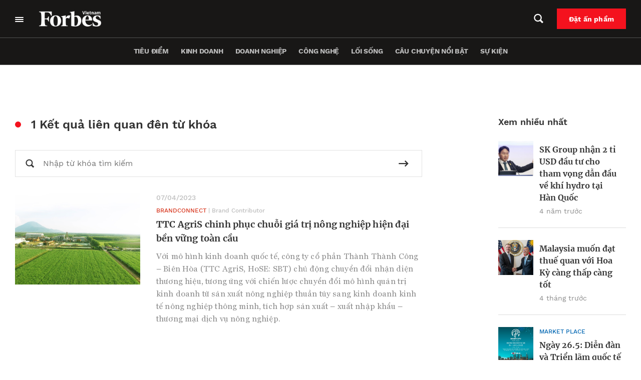

--- FILE ---
content_type: image/svg+xml
request_url: https://forbes.vn/wp-content/themes/forbes-vn/assets/public/images/icon-arrow-black.svg
body_size: 262
content:
<svg width="20" height="14" viewBox="0 0 20 14" fill="none" xmlns="http://www.w3.org/2000/svg"><path d="M15.36 8.181H.2V5.984h15.208l-3.57-3.565L13.414.84c.046.044.129.118.207.196l5.77 5.77c.281.281.282.284.006.558-1.938 1.938-3.875 3.876-5.815 5.814-.064.064-.133.122-.177.162l-1.529-1.53c1.16-1.152 2.353-2.34 3.547-3.529l-.063-.099z" fill="#333"/></svg>

--- FILE ---
content_type: image/svg+xml
request_url: https://forbes.vn/wp-content/themes/forbes-vn/assets/public/images/address.svg
body_size: 321
content:
<svg width="20" height="18" viewBox="0 0 20 18" fill="none" xmlns="http://www.w3.org/2000/svg"><path d="M9.905.04c1.17 1.086 2.319 2.15 3.54 3.28V2.215h2.375c.007.152.018.29.018.427.002.856.01 1.712-.004 2.568a.77.77 0 00.272.64c1.005.917 1.993 1.853 2.999 2.769.218.198.36.394.252.74h-2.361v8.37H12.31v-5.292H7.49v5.289H2.817V9.392H.436c-.063-.287-.058-.49.159-.691C3.628 5.88 6.652 3.055 9.678.229c.062-.055.127-.104.227-.189z" fill="#fff"/></svg>